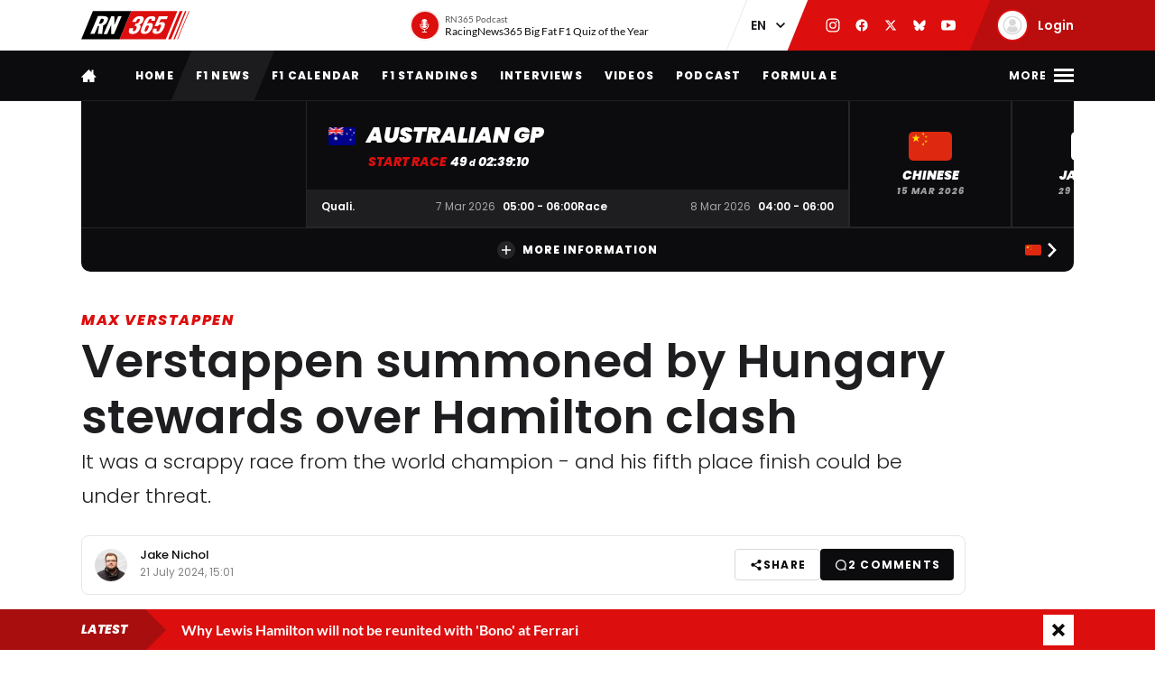

--- FILE ---
content_type: text/css
request_url: https://racingnews365.com/origin/build/css/poll-v2.build.css?h=529fb0
body_size: 701
content:
.poll-option.svelte-1iv22r0.svelte-1iv22r0:not(:last-child){margin-bottom:8px}.poll-option__input.svelte-1iv22r0.svelte-1iv22r0{visibility:hidden;position:absolute;top:0;left:0;opacity:.01}.poll-option__input:checked+.poll-option__wrapper.svelte-1iv22r0 .poll-option__mark.svelte-1iv22r0{border-color:#fff}.poll-option__input:checked+.poll-option__wrapper.svelte-1iv22r0 .poll-option__mark.svelte-1iv22r0:after{background-color:#fff}label.poll-option__wrapper.svelte-1iv22r0.svelte-1iv22r0{display:flex;position:relative;align-items:center;width:100%;max-width:none;padding:10px;border:1px solid #d8d8d8;background-color:#fff;box-shadow:0 1px 1px 0 rgba(12,12,15,.1)}label.poll-option__wrapper.svelte-1iv22r0.svelte-1iv22r0:hover{background-color:#f9f9f9}@media screen and (prefers-color-scheme:dark){label.poll-option__wrapper.svelte-1iv22r0.svelte-1iv22r0{border:1px solid rgba(30,30,33,.25);background-color:#1e1e21;box-shadow:0 1px 1px 0 rgba(12,12,15,.1)}label.poll-option__wrapper.svelte-1iv22r0.svelte-1iv22r0:hover{background-color:#1a1a1d}}.poll-option__input.svelte-1iv22r0:checked+label.poll-option__wrapper.svelte-1iv22r0{background-color:#dc0e0e}.poll-option__input:checked+label.poll-option__wrapper.svelte-1iv22r0 .poll-option__mark.svelte-1iv22r0{border-color:#fff}.poll-option__input:checked+label.poll-option__wrapper.svelte-1iv22r0 .poll-option__mark.svelte-1iv22r0:after{background-color:#fff}.poll-option__input:checked+label.poll-option__wrapper.svelte-1iv22r0 .poll-option__label.svelte-1iv22r0{color:#fff;font-weight:var(--font-weight-heading-700)}.poll-option__mark.svelte-1iv22r0.svelte-1iv22r0{display:inline-block;position:relative;width:24px;min-width:24px;height:24px;min-height:24px;margin-right:15px;border:3px solid #a8a8aa;border-radius:100%}.poll-option__mark.svelte-1iv22r0.svelte-1iv22r0:after{position:absolute;top:50%;left:50%;width:10px;height:10px;transform:translate(-50%,-50%);border-radius:100%;background-color:transparent;content:""}.poll-option__label.svelte-1iv22r0.svelte-1iv22r0{font-size:.875rem;font-family:poppins,lora,-apple-system,blinkmacsystemfont,Segoe UI,roboto,sans-serif}.poll-result.svelte-10qlw0k{display:flex;flex-direction:column;margin-bottom:10px}.poll-result__label.svelte-10qlw0k{font-size:.875rem}.poll-result__label[data-voted=true].svelte-10qlw0k,.poll-result__percentage.svelte-10qlw0k{font-weight:var(--font-weight-regular-700)}.poll-result__percentage.svelte-10qlw0k{margin-left:4px}.poll-result__bar.svelte-10qlw0k{width:100%;height:16px;background-color:#f9f9f9}.poll-result__fill.svelte-10qlw0k{width:0;height:100%;background-color:#dc0e0e;animation:svelte-10qlw0k-fill-bar 1s forwards}@keyframes svelte-10qlw0k-fill-bar{0%{width:0}to{width:var(--fill)}}.poll.svelte-17xa8xg{padding:var(--padding,16px)}.poll-title.svelte-17xa8xg{margin-bottom:16px;font-size:1.125rem}.poll-button.svelte-17xa8xg,.total-votes.svelte-17xa8xg{display:flex;justify-content:flex-end;margin-top:16px}.total-votes.svelte-17xa8xg{color:#555;font-size:.75rem}@media screen and (prefers-color-scheme:dark){.total-votes.svelte-17xa8xg{color:#acacac}}.poll-options.svelte-17xa8xg{margin-top:16px}

--- FILE ---
content_type: image/svg+xml
request_url: https://racingnews365.com/origin/build/svg/symbol/svg/sprite.symbol.svg?v=3
body_size: 26000
content:
<?xml version="1.0" encoding="UTF-8"?><svg xmlns="http://www.w3.org/2000/svg" xmlns:xlink="http://www.w3.org/1999/xlink"><symbol viewBox="0 0 6 10" id="arrow-left" xmlns="http://www.w3.org/2000/svg"><path d="M.04 4.898L4.777.042c.054-.056.126-.056.18 0L6 1.117 2.31 4.898a.204.204 0 000 .204L6 8.884 4.956 9.958c-.054.056-.126.056-.18 0L.041 5.102a.147.147 0 010-.204z" fill-rule="nonzero"/></symbol><symbol viewBox="0 0 6 10" id="arrow-right" xmlns="http://www.w3.org/2000/svg"><path d="M5.96 4.898L1.223.042c-.054-.056-.126-.056-.18 0L0 1.117l3.69 3.781a.204.204 0 010 .204L0 8.884l1.044 1.074c.054.056.126.056.18 0l4.735-4.856a.147.147 0 000-.204z" fill-rule="nonzero"/></symbol><symbol viewBox="0 0 18 16" id="icon-arrow-right" xmlns="http://www.w3.org/2000/svg"><g fill="none" fill-rule="evenodd" stroke-linecap="round" stroke-linejoin="round"><path d="M1 8h14M10 1l7 7-7 7"/></g></symbol><symbol viewBox="0 0 20 20" id="icon-check" xmlns="http://www.w3.org/2000/svg"><path d="M7.5 16.112l-5-5 2.223-2.224L7.5 11.673l7.777-7.785L17.5 6.112l-10 10z"/></symbol><symbol viewBox="0 0 20 20" id="icon-check-round" xmlns="http://www.w3.org/2000/svg"><rect width="20" height="20" rx="10"/><path d="M8.25 14.278l-3.5-3.5 1.556-1.556L8.25 11.17l5.444-5.45 1.556 1.557-7 7z" fill="#fff"/></symbol><symbol viewBox="0 0 15 16" id="icon-copy" xmlns="http://www.w3.org/2000/svg"><path d="M10 14.25H1.25V5.5H5V1.75h8.75v8.75H10v3.75zm-7.5-7.5V13h6.25v-2.5H5V6.75H2.5zM6.25 3v6.25h6.25V3H6.25z"/></symbol><symbol viewBox="0 0 20 20" id="icon-cross-round" xmlns="http://www.w3.org/2000/svg"><rect width="20" height="20" rx="10"/><path d="M6.938 14.083l7.146-7.145-1.021-1.021-7.146 7.146 1.02 1.02zm0-8.166l-1.021 1.02 7.146 7.146 1.02-1.02-7.145-7.146z" fill="#fff"/></symbol><symbol viewBox="0 0 8 8" id="icon-download" xmlns="http://www.w3.org/2000/svg"><path d="M8 2.77H5.714V0H2.286v2.77H0L4 6l4-3.23zM0 7v1h8V7H0z" fill-rule="nonzero"/></symbol><symbol viewBox="0 0 16 16" id="icon-external" xmlns="http://www.w3.org/2000/svg"><path d="M12.668 13.333H2.667v-10h4v1.333H4.002V12h7.333V9.333h1.334l-.001 4zM7.8 9.138l-.94-.943L11.056 4H8.668V2.667h4.666v4.666h-1.333v-2.39l-4.2 4.195z"/></symbol><symbol viewBox="0 0 17 14" id="icon-home" xmlns="http://www.w3.org/2000/svg"><path d="M16.593 8.296l-3.112-3.11V.518h-2.074V3.11L8.297 0 0 8.296v.519h2.074V14H7.26v-3.111h2.074V14h5.186V8.815h2.074z" fill="#FFF" fill-rule="evenodd"/></symbol><symbol viewBox="0 0 8 2" id="icon-minus" xmlns="http://www.w3.org/2000/svg"><path d="M.288 1.53h7.424V.47H.288v1.06z"/></symbol><symbol viewBox="0 0 24 24" id="icon-more-dots" xmlns="http://www.w3.org/2000/svg"><path d="M18 14a2 2 0 110-4 2 2 0 010 4zm-6 0a2 2 0 110-4 2 2 0 010 4zm-6 0a2 2 0 110-4 2 2 0 010 4z"/></symbol><symbol viewBox="0 0 25 24" id="icon-notification-filled" xmlns="http://www.w3.org/2000/svg"><path d="M20.733 17.769v1.156H4.267v-1.156l2.045-2.045V9.767c0-2.681 1.976-5.014 4.607-5.451V3.58c0-.424.163-.82.461-1.119A1.569 1.569 0 0112.5 2c.874 0 1.583.709 1.583 1.58v.736c2.63.437 4.607 2.77 4.607 5.451v5.957l2.044 2.045zM10.447 19.85h4.106v.095a2.053 2.053 0 11-4.106 0v-.095z"/></symbol><symbol viewBox="0 0 25 24" id="icon-notification-outline" xmlns="http://www.w3.org/2000/svg"><path fill-rule="evenodd" clip-rule="evenodd" d="M6.31 15.724L4.267 17.77v1.156h16.467v-1.156l-2.044-2.045V9.767c0-2.681-1.976-5.014-4.607-5.451V3.58c0-.871-.709-1.58-1.584-1.58-.423 0-.82.163-1.119.461a1.569 1.569 0 00-.46 1.119v.736c-2.632.437-4.608 2.77-4.608 5.451v5.957zm11.475 1.5l-.796-.796v-6.66c0-1.854-1.378-3.475-3.186-3.775a7.946 7.946 0 00-2.606 0c-1.808.3-3.186 1.921-3.186 3.774v6.662l-.796.796h10.57z"/><path d="M10.447 19.85h4.106v.095a2.052 2.052 0 11-4.106 0v-.095z"/></symbol><symbol viewBox="0 0 14 14" id="icon-pinned" xmlns="http://www.w3.org/2000/svg"><path d="M13.016 5.936l-.825.825-.413-.413-2.475 2.475-.412 2.062-.825.825-2.475-2.475-2.887 2.888-.825-.825L4.766 8.41 2.291 5.936l.825-.825 2.063-.413 2.474-2.475-.412-.412.825-.825 4.95 4.95z"/></symbol><symbol fill="none" viewBox="0 0 14 14" id="icon-play-filled" xmlns="http://www.w3.org/2000/svg"><rect width="14" height="14" rx="7" fill="#DC0E0E"/><path fill-rule="evenodd" clip-rule="evenodd" d="M9.615 7L5.26 9.334V4.667L9.615 7z" fill="#fff"/></symbol><symbol viewBox="0 0 9 8" id="icon-plus" xmlns="http://www.w3.org/2000/svg"><path d="M.788 4.53h7.424V3.47H.788v1.06zM5.03.289H3.97v7.425h1.06V.288z"/></symbol><symbol viewBox="0 0 12 18" id="icon-podcast" xmlns="http://www.w3.org/2000/svg"><g fill-rule="nonzero"><path d="M2.09 7.983h1.596c.418 0 .758.273.758.61 0 .335-.34.609-.758.609H2.238c-.06 0-.091.028-.107.051-.034.05-.023.116-.007.162.562 1.634 2.059 2.732 3.725 2.732 1.686 0 3.188-1.116 3.739-2.777l.002-.005c.007-.021.025-.071-.005-.116-.032-.048-.092-.048-.111-.048H8.01c-.418 0-.758-.273-.758-.609 0-.336.34-.61.758-.61h1.664c.044-.007.13-.052.13-.173v-.765c0-.102-.081-.148-.157-.148H8.01c-.418 0-.758-.273-.758-.61 0-.335.34-.609.758-.609h1.595c.12 0 .198-.067.198-.172v-.748c0-.108-.09-.162-.177-.166H8.011c-.418 0-.758-.274-.758-.61 0-.336.34-.609.758-.609h1.474a.17.17 0 00.143-.07c.076-.105.034-.277.025-.31C9.172 1.23 7.607 0 5.85 0 4.02 0 2.44 1.291 2.006 3.14a.204.204 0 00.032.164c.023.031.068.068.15.068h1.498c.418 0 .758.273.758.61 0 .335-.34.609-.758.609H2.058c-.08 0-.165.048-.165.155v.776c0 .107.081.156.157.156h1.636c.418 0 .758.273.758.609 0 .336-.34.61-.758.61H2.095c-.081.001-.202.058-.202.206v.698c0 .133.117.182.196.182z"/><path d="M11.161 6.462a.543.543 0 00-.531.555v1.16c0 2.748-2.145 4.984-4.781 4.984-2.637 0-4.781-2.236-4.781-4.985v-1.16a.543.543 0 00-.532-.554.543.543 0 00-.531.555v1.16c0 3.172 2.338 5.786 5.312 6.067v2.607H3.043a.543.543 0 00-.532.555c0 .306.238.554.532.554H8.66a.543.543 0 00.531-.554.543.543 0 00-.531-.555H6.38v-2.607c2.973-.28 5.312-2.895 5.312-6.068v-1.16a.543.543 0 00-.532-.554z"/></g></symbol><symbol fill="none" viewBox="0 0 14 14" id="icon-podcast-filled" xmlns="http://www.w3.org/2000/svg"><rect width="14" height="14" rx="7" fill="#DC0E0E"/><path d="M5.321 6.554h.713c.187 0 .339.122.339.273 0 .15-.152.272-.339.272h-.646c-.027 0-.041.012-.048.023-.016.022-.01.052-.003.072.25.73.92 1.22 1.663 1.22.753 0 1.424-.498 1.67-1.24v-.002c.004-.01.012-.032-.001-.052-.014-.021-.041-.021-.05-.021h-.653c-.187 0-.339-.122-.339-.272 0-.15.152-.273.339-.273h.743c.02-.003.058-.023.058-.077v-.342c0-.045-.036-.066-.07-.066h-.731c-.187 0-.339-.122-.339-.272 0-.15.152-.272.339-.272h.712c.054 0 .089-.03.089-.077v-.334c0-.049-.04-.073-.08-.075h-.721c-.187 0-.339-.122-.339-.272 0-.15.152-.272.339-.272h.658a.076.076 0 00.064-.031c.034-.047.015-.124.011-.139C8.484 3.54 7.785 2.99 7 2.99c-.816 0-1.522.577-1.716 1.402a.091.091 0 00.014.074c.01.014.03.03.068.03h.668c.187 0 .339.122.339.272 0 .15-.152.272-.339.272h-.727c-.035 0-.074.022-.074.07v.347c0 .047.037.069.07.069h.731c.187 0 .339.122.339.272 0 .15-.152.272-.339.272h-.71c-.037.001-.09.026-.09.092v.312c0 .06.052.081.087.081z" fill="#fff"/><path d="M9.135 6.641v-.518h.475v.518c0 1.417-1.044 2.584-2.373 2.71v1.164h1.019v.495h-2.51v-.495h1.017V9.351C5.434 9.225 4.39 8.058 4.39 6.64v-.518h.475v.518c0 1.228.958 2.226 2.135 2.226 1.177 0 2.135-.998 2.135-2.226z" fill="#fff"/></symbol><symbol viewBox="0 0 16 16" id="icon-reactions" xmlns="http://www.w3.org/2000/svg"><path d="M13.856 7.928A5.928 5.928 0 1010.998 13L14 14l-1-3.002a5.901 5.901 0 00.856-3.07zm-3.043 3.67l-.261.178a4.658 4.658 0 111.224-1.224l-.178.26.393 1.18-1.179-.394z"/></symbol><symbol viewBox="0 0 15 16" id="icon-share" xmlns="http://www.w3.org/2000/svg"><path d="M3.932 9.766a2.06 2.06 0 001.397-.551l3.71 2.12a2.086 2.086 0 10.607-1.018l-3.71-2.12c.04-.148.061-.3.065-.455L9.646 5.66a2.067 2.067 0 10-.677-1.523c.002.17.025.34.07.505L5.67 6.566a2.074 2.074 0 10-1.738 3.2z"/></symbol><symbol viewBox="0 0 20 25" id="icon-stopwatch" xmlns="http://www.w3.org/2000/svg"><path d="M13.333 0H6.667v2.222h6.666V0zM8.89 15.556h2.222V8.889H8.89v6.667zM17.81 8.21l1.578-1.578c-.478-.566-1-1.1-1.567-1.566l-1.578 1.577A9.957 9.957 0 0010 4.444c-5.522 0-10 4.478-10 10 0 5.523 4.467 10 10 10a9.994 9.994 0 007.811-16.233zM10 22.222a7.772 7.772 0 01-7.778-7.778c0-4.3 3.478-7.777 7.778-7.777 4.3 0 7.778 3.477 7.778 7.777 0 4.3-3.478 7.778-7.778 7.778z" fill-rule="nonzero"/></symbol><symbol viewBox="0 0 20 20" id="icon-textballoon" xmlns="http://www.w3.org/2000/svg"><path d="M17.32 9.91a7.41 7.41 0 10-3.572 6.34L17.5 17.5l-1.251-3.752a7.378 7.378 0 001.07-3.838zm-3.804 4.588l-.327.222a5.822 5.822 0 111.531-1.53l-.222.325.491 1.474-1.474-.491z"/></symbol><symbol viewBox="0 0 24 24" id="icon-x-thin" xmlns="http://www.w3.org/2000/svg"><path d="M6.75 19L19 6.75 17.25 5 5 17.25 6.75 19zm0-14L5 6.75 17.25 19 19 17.25 6.75 5z"/></symbol><symbol viewBox="0 0 158 42" id="rn365" xmlns="http://www.w3.org/2000/svg"><g fill="none" fill-rule="evenodd"><path fill="#000" d="M16.99.187l-16.927 41H56.1l16.928-41z"/><path d="M72.955.187h67.38l-16.928 41h-67.38l16.928-41zm70.798 0h4.293l-16.927 41h-4.295l16.93-41zm7.712 0h2.09l-16.928 41h-2.09l16.928-41zm5.508 0h.988l-16.928 41h-.988l16.928-41z" fill="#DC0E0E"/><path d="M69.834 31.717c-.644-1.33-.461-3.21.551-5.64l.364-.873h5.429l-.352.842c-.512 1.288-.72 2.212-.625 2.773.095.56.578.842 1.448.842s1.57-.286 2.1-.858c.533-.571 1.067-1.5 1.603-2.788.563-1.352.756-2.353.582-3.008-.174-.655-.856-.992-2.045-1.013-.062-.02-.387-.031-.975-.031l1.467-3.521h.88c1.223 0 2.19-.29 2.902-.872.713-.583 1.345-1.538 1.9-2.867.449-1.08.61-1.88.487-2.4-.125-.519-.622-.779-1.491-.779-.823 0-1.504.28-2.043.842-.538.56-1.05 1.391-1.531 2.493l-.467 1.121h-5.43l.572-1.37c.916-2.203 2.29-3.907 4.119-5.111 1.83-1.206 3.955-1.808 6.375-1.808 2.469 0 4.13.582 4.985 1.745.855 1.163.828 2.836-.08 5.017-.605 1.455-1.454 2.675-2.547 3.661-1.092.988-2.22 1.606-3.38 1.855 2.092.79 2.476 2.773 1.153 5.952-1.012 2.43-2.417 4.336-4.214 5.719-1.798 1.38-4.024 2.071-6.68 2.071-2.726 0-4.412-.664-5.057-1.994zm17.483-.311c-.634-1.496-.424-3.511.632-6.046l3.735-8.974c1.143-2.742 2.591-4.867 4.346-6.373 1.755-1.507 4.054-2.26 6.898-2.26 2.539 0 4.152.53 4.838 1.59.687 1.06.597 2.659-.27 4.799l-.146.436h-5.182c.483-1.163.694-1.98.63-2.447-.063-.467-.507-.7-1.33-.7-.587 0-1.105.155-1.552.467-.446.312-.886.831-1.318 1.558-.432.727-.925 1.755-1.48 3.086l-1.062 2.554c.495-.456 1.138-.816 1.927-1.075.79-.26 1.62-.39 2.49-.39 2.115 0 3.378.65 3.789 1.949.41 1.298.15 3.069-.785 5.313-1.157 2.783-2.644 4.94-4.455 6.465-1.81 1.527-4.09 2.292-6.84 2.292-2.608 0-4.23-.748-4.865-2.244zm17.982 1.2c-.826-.613-1.206-1.48-1.138-2.603.067-1.121.452-2.524 1.152-4.207h5.288c-.604 1.455-.89 2.509-.859 3.163.033.654.497.982 1.39.982.705 0 1.308-.207 1.81-.623.503-.416.944-.982 1.324-1.699.38-.716.852-1.75 1.415-3.1.64-1.538.96-2.686.957-3.444 0-.758-.495-1.137-1.482-1.137-1.27 0-2.397.758-3.38 2.275h-4.689l6.357-14.335h13.149l-1.725 4.144h-8.673l-2.64 5.58c.477-.354 1.164-.65 2.062-.89.899-.239 1.807-.358 2.723-.358 1.95 0 3.13.696 3.538 2.088.406 1.392.087 3.345-.959 5.858-.83 1.996-1.72 3.652-2.669 4.971a10.266 10.266 0 01-3.571 3.117c-1.433.757-3.182 1.136-5.25 1.136-1.928 0-3.305-.306-4.13-.919zm-9.445-3.585c.583-.696 1.19-1.801 1.822-3.318.442-1.06.748-1.88.919-2.462.173-.582.173-1.049.002-1.402-.17-.354-.584-.53-1.241-.53-.494 0-.982.115-1.466.342a5.01 5.01 0 00-1.236.81l-1.673 4.021c-.995 2.39-.74 3.584.763 3.584.823 0 1.526-.348 2.11-1.045zM24.384 7.633l7.643.057c3.039.023 5.12.54 6.243 1.553 1.124 1.013 1.135 2.798.036 5.353-.743 1.725-1.575 3.098-2.493 4.116-.92 1.019-2.155 1.81-3.705 2.376L30.525 33.64l-6.341-.048 1.939-11.62-1.749-.014-4.989 11.597-6.135-.045L24.384 7.633zm19.494.146l4.318.032.33 12.502 5.36-12.46 5.072.039-11.133 25.877-4.148-.03.084-13.46-5.774 13.417-5.244-.039L43.878 7.78zM27.504 18.682c1.234.01 2.228-.288 2.98-.891.752-.604 1.39-1.512 1.911-2.726.505-1.172.655-2.052.45-2.642-.205-.59-.867-.887-1.987-.896l-1.988-.015-3.079 7.156 1.713.014z" fill="#FFF"/></g></symbol><symbol viewBox="0 0 158 42" id="rn365-inverted" xmlns="http://www.w3.org/2000/svg"><g fill="none" fill-rule="evenodd"><path fill="#FFF" d="M16.99.187l-16.927 41H56.1l16.928-41z"/><path d="M72.955.187h67.38l-16.928 41h-67.38l16.928-41zm70.798 0h4.293l-16.927 41h-4.295l16.93-41zm7.712 0h2.09l-16.928 41h-2.09l16.928-41zm5.508 0h.988l-16.928 41h-.988l16.928-41z" fill="#DC0E0E"/><path d="M69.834 31.717c-.644-1.33-.461-3.21.551-5.64l.364-.873h5.429l-.352.842c-.512 1.288-.72 2.212-.625 2.773.095.56.578.842 1.448.842s1.57-.286 2.1-.858c.533-.571 1.067-1.5 1.603-2.788.563-1.352.756-2.353.582-3.008-.174-.655-.856-.992-2.045-1.013-.062-.02-.387-.031-.975-.031l1.467-3.521h.88c1.223 0 2.19-.29 2.902-.872.713-.583 1.345-1.538 1.9-2.867.449-1.08.61-1.88.487-2.4-.125-.519-.622-.779-1.491-.779-.823 0-1.504.28-2.043.842-.538.56-1.05 1.391-1.531 2.493l-.467 1.121h-5.43l.572-1.37c.916-2.203 2.29-3.907 4.119-5.111 1.83-1.206 3.955-1.808 6.375-1.808 2.469 0 4.13.582 4.985 1.745.855 1.163.828 2.836-.08 5.017-.605 1.455-1.454 2.675-2.547 3.661-1.092.988-2.22 1.606-3.38 1.855 2.092.79 2.476 2.773 1.153 5.952-1.012 2.43-2.417 4.336-4.214 5.719-1.798 1.38-4.024 2.071-6.68 2.071-2.726 0-4.412-.664-5.057-1.994zm17.483-.311c-.634-1.496-.424-3.511.632-6.046l3.735-8.974c1.143-2.742 2.591-4.867 4.346-6.373 1.755-1.507 4.054-2.26 6.898-2.26 2.539 0 4.152.53 4.838 1.59.687 1.06.597 2.659-.27 4.799l-.146.436h-5.182c.483-1.163.694-1.98.63-2.447-.063-.467-.507-.7-1.33-.7-.587 0-1.105.155-1.552.467-.446.312-.886.831-1.318 1.558-.432.727-.925 1.755-1.48 3.086l-1.062 2.554c.495-.456 1.138-.816 1.927-1.075.79-.26 1.62-.39 2.49-.39 2.115 0 3.378.65 3.789 1.949.41 1.298.15 3.069-.785 5.313-1.157 2.783-2.644 4.94-4.455 6.465-1.81 1.527-4.09 2.292-6.84 2.292-2.608 0-4.23-.748-4.865-2.244zm17.982 1.2c-.826-.613-1.206-1.48-1.138-2.603.067-1.121.452-2.524 1.152-4.207h5.288c-.604 1.455-.89 2.509-.859 3.163.033.654.497.982 1.39.982.705 0 1.308-.207 1.81-.623.503-.416.944-.982 1.324-1.699.38-.716.852-1.75 1.415-3.1.64-1.538.96-2.686.957-3.444 0-.758-.495-1.137-1.482-1.137-1.27 0-2.397.758-3.38 2.275h-4.689l6.357-14.335h13.149l-1.725 4.144h-8.673l-2.64 5.58c.477-.354 1.164-.65 2.062-.89.899-.239 1.807-.358 2.723-.358 1.95 0 3.13.696 3.538 2.088.406 1.392.087 3.345-.959 5.858-.83 1.996-1.72 3.652-2.669 4.971a10.266 10.266 0 01-3.571 3.117c-1.433.757-3.182 1.136-5.25 1.136-1.928 0-3.305-.306-4.13-.919zm-9.445-3.585c.583-.696 1.19-1.801 1.822-3.318.442-1.06.748-1.88.919-2.462.173-.582.173-1.049.002-1.402-.17-.354-.584-.53-1.241-.53-.494 0-.982.115-1.466.342a5.01 5.01 0 00-1.236.81l-1.673 4.021c-.995 2.39-.74 3.584.763 3.584.823 0 1.526-.348 2.11-1.045z" fill="#FFF"/><path d="M24.384 7.633l7.643.057c3.039.023 5.12.54 6.243 1.553 1.124 1.013 1.135 2.798.036 5.353-.743 1.725-1.575 3.098-2.493 4.116-.92 1.019-2.155 1.81-3.705 2.376L30.525 33.64l-6.341-.048 1.939-11.62-1.749-.014-4.989 11.597-6.135-.045L24.384 7.633zm19.494.146l4.318.032.33 12.502 5.36-12.46 5.072.039-11.133 25.877-4.148-.03.084-13.46-5.774 13.417-5.244-.039L43.878 7.78zM27.504 18.682c1.234.01 2.228-.288 2.98-.891.752-.604 1.39-1.512 1.911-2.726.505-1.172.655-2.052.45-2.642-.205-.59-.867-.887-1.987-.896l-1.988-.015-3.079 7.156 1.713.014z" fill="#000"/></g></symbol><symbol viewBox="0 0 16 16" id="share-email" xmlns="http://www.w3.org/2000/svg"><path fill-rule="evenodd" clip-rule="evenodd" d="M13.476 13c.3 0 .56-.094.78-.28l-3.778-3.607-.261.18c-.283.199-.512.354-.688.465-.177.111-.411.225-.704.34a2.23 2.23 0 01-.818.175h-.015a2.23 2.23 0 01-.818-.174 4.304 4.304 0 01-.704-.341 17.557 17.557 0 01-.688-.465 32.765 32.765 0 00-.26-.18l-3.779 3.606c.22.187.48.281.78.281h10.953zM2.085 6.842a3.9 3.9 0 01-.752-.618v5.486l3.33-3.178a258.211 258.211 0 00-2.578-1.69zM13.922 6.842a219.845 219.845 0 00-2.584 1.691l3.328 3.178V6.223a4.056 4.056 0 01-.744.618z"/><path fill-rule="evenodd" clip-rule="evenodd" d="M13.476 3H2.523c-.382 0-.675.123-.881.37-.206.245-.309.553-.309.923 0 .298.136.62.41.97.272.347.562.62.87.82.168.113.677.45 1.525 1.011a499.068 499.068 0 011.95 1.297l.11.075.206.141c.16.112.295.202.401.27.107.069.236.146.387.231.152.085.294.15.428.192.134.042.258.064.372.064h.015c.114 0 .238-.022.372-.064.134-.043.277-.107.428-.192a7.993 7.993 0 00.789-.5 50.3 50.3 0 01.316-.217l.753-.5 2.73-1.809c.361-.241.664-.532.907-.873.242-.341.364-.699.364-1.073 0-.312-.118-.58-.353-.802A1.179 1.179 0 0013.476 3z"/></symbol><symbol fill="none" viewBox="0 0 16 16" id="share-facebook" xmlns="http://www.w3.org/2000/svg"><path d="M1.335 8.001a6.67 6.67 0 005.625 6.586v-4.66H5.268V8.002h1.694V6.535a2.352 2.352 0 012.515-2.6c.5.008 1 .052 1.493.133v1.64h-.842a.964.964 0 00-1.086 1.041v1.252h1.848l-.296 1.928H9.042v4.658a6.667 6.667 0 10-7.707-6.586z" fill="#1877F2"/></symbol><symbol viewBox="0 0 16 16" id="share-url" xmlns="http://www.w3.org/2000/svg"><path d="M6.395 11.52l-.608.604a1.359 1.359 0 01-1.908 0 1.314 1.314 0 01-.392-.939c0-.354.14-.688.392-.939L6.114 8.03c.463-.46 1.334-1.136 1.97-.506A.743.743 0 109.13 6.468c-1.08-1.071-2.675-.873-4.064.506L2.83 9.19A2.79 2.79 0 002 11.185c0 .754.295 1.462.832 1.994A2.833 2.833 0 004.833 14c.725 0 1.45-.274 2.002-.821l.608-.604a.743.743 0 10-1.048-1.054zm6.773-8.613c-1.16-1.15-2.78-1.213-3.854-.148l-.757.751a.743.743 0 101.048 1.055l.757-.75c.556-.553 1.284-.324 1.759.147.253.251.392.585.392.939s-.14.688-.392.939L9.736 8.205c-1.09 1.082-1.601.574-1.82.358A.744.744 0 006.87 9.618c.5.497 1.071.743 1.67.743.734 0 1.508-.37 2.245-1.1l2.384-2.366c.537-.533.832-1.24.832-1.994s-.296-1.462-.832-1.994z"/></symbol><symbol fill="none" viewBox="0 0 16 16" id="share-whatsapp" xmlns="http://www.w3.org/2000/svg"><path d="M8 1.333A6.667 6.667 0 001.333 8c0 1.25.351 2.417.95 3.417l-.89 3.25 3.319-.871a6.63 6.63 0 003.288.87A6.667 6.667 0 008 1.334zM5.718 4.89c.108 0 .22 0 .316.005.118.002.248.011.372.285.147.326.467 1.142.509 1.225.04.083.07.18.013.289-.055.11-.083.178-.163.276-.083.096-.174.215-.249.287-.082.083-.168.173-.072.338.095.165.427.706.918 1.143.63.563 1.162.736 1.328.82.165.082.261.07.357-.042.098-.108.413-.48.524-.646.108-.165.219-.137.369-.082.152.054.964.454 1.13.537.165.083.273.124.315.191.043.07.043.4-.094.786-.138.385-.811.757-1.114.783-.305.028-.59.137-1.982-.411-1.68-.662-2.74-2.383-2.822-2.494-.083-.108-.673-.894-.673-1.705 0-.814.427-1.213.576-1.378a.607.607 0 01.442-.207z" fill="#25D366"/></symbol><symbol viewBox="0 0 16 16" id="share-x" xmlns="http://www.w3.org/2000/svg"><path d="M9.142 7.082L13.606 2h-1.057L8.67 6.412 5.576 2H2.005l4.681 6.672L2.005 14h1.057l4.093-4.66 3.27 4.66h3.57M3.445 2.781h1.624l7.479 10.476h-1.625"/></symbol><symbol viewBox="0 0 16 16" id="social-apple" xmlns="http://www.w3.org/2000/svg"><path d="M6.563 14.004a1.639 1.639 0 01-1.102-.51 6.599 6.599 0 01-.918-1.1 7.606 7.606 0 01-.973-1.928 7.102 7.102 0 01-.407-2.297c-.02-.768.17-1.527.55-2.194a3.253 3.253 0 011.154-1.168 3.109 3.109 0 011.562-.44c.415.024.823.119 1.207.28.306.134.627.229.957.281a5.71 5.71 0 001.062-.333 3.86 3.86 0 011.269-.262c.058 0 .115 0 .17.006.954.028 1.84.496 2.4 1.267a2.68 2.68 0 00-1.415 2.425c-.009.766.311 1.5.878 2.015.255.243.553.438.878.575-.067.2-.144.394-.225.588-.185.43-.413.841-.68 1.225a6.29 6.29 0 01-.878 1.061c-.302.3-.704.476-1.128.496-.36-.016-.713-.1-1.041-.249a3 3 0 00-1.12-.249 3.097 3.097 0 00-1.154.248c-.315.142-.652.23-.996.262l-.05.001zm2.1-9.671c-.05 0-.1 0-.15-.006-.01-.08-.017-.16-.017-.24a2.78 2.78 0 01.733-1.792c.252-.281.558-.51.9-.672a2.685 2.685 0 011.024-.29 2.715 2.715 0 01-.683 2.027 2.428 2.428 0 01-1.807.973z"/></symbol><symbol viewBox="0 0 24 24" id="social-bluesky" xmlns="http://www.w3.org/2000/svg"><path d="M12 11.388c-.906-1.761-3.372-5.044-5.665-6.662-2.197-1.55-3.034-1.283-3.583-1.033C2.116 3.978 2 4.955 2 5.528c0 .575.315 4.709.52 5.4.68 2.28 3.094 3.05 5.32 2.803-3.26.483-6.157 1.67-2.36 5.898 4.178 4.325 5.726-.927 6.52-3.59.794 2.663 1.708 7.726 6.444 3.59 3.556-3.59.977-5.415-2.283-5.898 2.225.247 4.64-.523 5.319-2.803.205-.69.52-4.825.52-5.399 0-.575-.116-1.55-.752-1.838-.549-.248-1.386-.517-3.583 1.033-2.293 1.621-4.76 4.904-5.665 6.664z"/></symbol><symbol viewBox="0 0 16 16" id="social-facebook" xmlns="http://www.w3.org/2000/svg"><path d="M1.335 8.001a6.67 6.67 0 005.624 6.586V9.928H5.268V8.001h1.693V6.535a2.352 2.352 0 012.516-2.6c.5.008 1 .052 1.493.133v1.64h-.843a.964.964 0 00-1.085 1.041v1.252h1.847l-.295 1.928H9.042v4.658a6.667 6.667 0 10-7.707-6.586z"/></symbol><symbol viewBox="0 0 16 16" id="social-google" xmlns="http://www.w3.org/2000/svg"><path d="M8.47 6.904v2.3h3.195c-.297 1.463-1.542 2.303-3.194 2.303a3.52 3.52 0 010-7.04c.8 0 1.575.277 2.193.786l1.733-1.734a5.953 5.953 0 10-3.926 10.424c2.978 0 5.686-2.166 5.686-5.956a4.98 4.98 0 00-.134-1.084l-5.552.001z"/></symbol><symbol viewBox="0 0 16 16" id="social-instagram" xmlns="http://www.w3.org/2000/svg"><path d="M8.002 15.534c-2.05 0-2.292-.01-3.092-.046a5.485 5.485 0 01-1.82-.375 3.85 3.85 0 01-2.193-2.192 5.493 5.493 0 01-.349-1.823C.502 10.3.502 10.038.502 8.004c0-2.056.01-2.296.046-3.092.013-.622.13-1.237.35-1.82A3.842 3.842 0 013.091.9a5.444 5.444 0 011.82-.35C5.707.504 5.969.504 8.002.504c2.066 0 2.304.011 3.091.045.624.012 1.241.13 1.825.35a3.846 3.846 0 012.195 2.193c.222.591.34 1.217.35 1.848.047.798.047 1.06.047 3.092 0 2.034-.012 2.3-.047 3.09a5.498 5.498 0 01-.35 1.824 3.853 3.853 0 01-2.195 2.193 5.511 5.511 0 01-1.821.35c-.796.045-1.057.045-3.095.045zm-.029-13.71c-2.038 0-2.25.01-3.045.045a4.157 4.157 0 00-1.391.26 2.49 2.49 0 00-1.433 1.426c-.166.45-.254.926-.259 1.406-.044.807-.044 1.019-.044 3.043 0 2 .007 2.243.044 3.045.007.475.095.946.26 1.392a2.493 2.493 0 001.432 1.426 4.1 4.1 0 001.39.259c.807.046 1.02.046 3.046.046 2.045 0 2.256-.01 3.045-.046a4.137 4.137 0 001.392-.26 2.5 2.5 0 001.425-1.423c.166-.451.254-.927.26-1.407h.008c.036-.797.036-1.01.036-3.045 0-2.036-.009-2.25-.045-3.046a4.213 4.213 0 00-.259-1.39 2.5 2.5 0 00-1.425-1.427 4.12 4.12 0 00-1.392-.259c-.806-.046-1.016-.046-3.045-.046zm.029 10.03a3.853 3.853 0 11-.005-7.706 3.853 3.853 0 01.005 7.705zm0-6.356a2.5 2.5 0 100 5 2.5 2.5 0 000-5zm4-.594a.898.898 0 11.006-1.796.898.898 0 01-.006 1.796z"/></symbol><symbol viewBox="0 0 16 12" id="social-mail" xmlns="http://www.w3.org/2000/svg"><g fill-rule="evenodd"><path d="M14.566 11.996c.36 0 .67-.113.936-.337L10.97 7.333l-.313.216c-.34.238-.615.424-.826.558-.211.133-.492.27-.843.409-.352.139-.679.208-.982.208H7.988c-.303 0-.63-.07-.982-.208a5.165 5.165 0 01-.843-.41c-.212-.133-.487-.319-.826-.557-.094-.067-.2-.14-.313-.217L.492 11.66c.265.224.577.337.936.337h13.138zM.902 4.61A4.678 4.678 0 010 3.868v6.581l3.994-3.812A309.741 309.741 0 00.902 4.61zM15.102 4.61a263.767 263.767 0 00-3.1 2.028l3.992 3.811V3.87c-.256.272-.553.519-.892.74z"/><path d="M14.566 0H1.428C.97 0 .618.148.371.443.123.74 0 1.108 0 1.551c0 .358.163.745.49 1.163.327.417.675.745 1.044.984.202.136.812.54 1.83 1.214a592.91 592.91 0 012.338 1.555l.134.09.246.17c.193.133.354.241.482.323.127.083.282.175.464.277.181.102.352.18.513.23.16.051.31.077.446.077H8.006c.137 0 .286-.026.446-.077.161-.05.332-.127.514-.23.181-.102.336-.194.464-.277.128-.082.288-.19.482-.323a59.88 59.88 0 01.38-.26c.193-.13.496-.33.902-.6l3.274-2.17c.435-.289.797-.638 1.089-1.047.291-.409.437-.838.437-1.286 0-.375-.141-.696-.424-.963a1.414 1.414 0 00-1.004-.4z"/></g></symbol><symbol viewBox="0 0 16 14" id="social-twitter" xmlns="http://www.w3.org/2000/svg"><path d="M16 1.578c-.589.267-1.22.449-1.885.53A3.368 3.368 0 0015.558.246a6.516 6.516 0 01-2.086.818A3.235 3.235 0 0011.077 0C9.264 0 7.794 1.508 7.794 3.367c0 .263.03.52.085.767-2.727-.14-5.146-1.481-6.764-3.519A3.409 3.409 0 00.67 2.308c0 1.168.58 2.2 1.46 2.802a3.22 3.22 0 01-1.487-.422v.042c0 1.63 1.132 2.992 2.632 3.302a3.246 3.246 0 01-.864.118c-.212 0-.417-.022-.618-.063.418 1.339 1.63 2.312 3.065 2.339A6.48 6.48 0 010 11.819a9.108 9.108 0 005.031 1.515c6.038 0 9.338-5.13 9.338-9.58l-.01-.437A6.65 6.65 0 0016 1.577z" fill-rule="evenodd"/></symbol><symbol viewBox="0 0 16 16" id="social-whatsapp" xmlns="http://www.w3.org/2000/svg"><g fill-rule="evenodd"><path d="M7.558.01C3.341.21.014 3.721.026 7.942c.004 1.286.315 2.5.862 3.572l-.84 4.081a.308.308 0 00.372.362l4-.947a7.882 7.882 0 003.402.826c4.31.066 7.904-3.356 8.038-7.665A7.92 7.92 0 007.558.01zm4.772 12.293a6.16 6.16 0 01-4.385 1.817c-.97 0-1.898-.218-2.76-.647l-.556-.278-2.452.581.516-2.505-.274-.537a6.131 6.131 0 01-.674-2.815A6.16 6.16 0 013.56 3.534a6.212 6.212 0 014.384-1.816 6.16 6.16 0 014.385 1.816 6.16 6.16 0 011.816 4.385 6.212 6.212 0 01-1.816 4.384z" fill-rule="nonzero"/><path d="M11.789 9.636l-1.534-.44a.572.572 0 00-.566.149l-.375.382a.559.559 0 01-.608.128c-.725-.293-2.252-1.65-2.642-2.33a.559.559 0 01.045-.619l.327-.423a.572.572 0 00.07-.581l-.645-1.46a.572.572 0 00-.893-.204c-.428.362-.936.912-.998 1.522-.109 1.074.352 2.43 2.095 4.056 2.014 1.88 3.626 2.127 4.676 1.873.596-.144 1.072-.722 1.372-1.196a.572.572 0 00-.324-.857z"/></g></symbol><symbol viewBox="0 0 16 16" id="social-x" xmlns="http://www.w3.org/2000/svg"><path d="M11.584 2.5h1.866L9.373 7.16l4.796 6.34h-3.755L7.473 9.655 4.107 13.5H2.24L6.6 8.516 2 2.5h3.85l2.66 3.515L11.583 2.5zm-.655 9.883h1.034L5.29 3.558h-1.11l6.75 8.825z"/></symbol><symbol viewBox="0 0 32 22" id="social-youtube" xmlns="http://www.w3.org/2000/svg"><path d="M30.64 2.12C29.772.576 28.83.292 26.912.184 24.996.054 20.178 0 16.004 0 11.822 0 7.002.054 5.088.182 3.174.292 2.23.574 1.354 2.12.46 3.662 0 6.318 0 10.994v.016c0 4.656.46 7.332 1.354 8.858.876 1.544 1.818 1.824 3.732 1.954 1.916.112 6.736.178 10.918.178 4.174 0 8.992-.066 10.91-.176 1.918-.13 2.86-.41 3.728-1.954.902-1.526 1.358-4.202 1.358-8.858v-.01-.006c0-4.678-.456-7.334-1.36-8.876zM12 17V5l10 6-10 6z" fill-rule="nonzero"/></symbol><symbol viewBox="0 0 14 14" id="x" xmlns="http://www.w3.org/2000/svg"><path d="M13.916 2.226a.29.29 0 010 .408L9.754 6.796a.29.29 0 000 .408l4.162 4.163a.29.29 0 010 .408l-2.142 2.141a.29.29 0 01-.407 0L7.204 9.754a.29.29 0 00-.408 0l-4.163 4.162a.29.29 0 01-.407 0L.084 11.775a.29.29 0 010-.408l4.162-4.163a.29.29 0 000-.408L.084 2.634a.29.29 0 010-.408L2.226.085a.29.29 0 01.408 0l4.162 4.162a.29.29 0 00.408 0L11.366.085a.29.29 0 01.408 0l2.142 2.141z" fill-rule="evenodd"/></symbol></svg>

--- FILE ---
content_type: application/x-javascript
request_url: https://racingnews365.com/origin/build/js/poll-v2.build.js?v=ed6c4a
body_size: 3814
content:
"use strict";(self.webpackChunktde_webpack_boilerplate=self.webpackChunktde_webpack_boilerplate||[]).push([[6881],{10564:function(t,e,l){l.r(e),l.d(e,{default:function(){return X}});var n=l(5936),o=(l(48740),l(76256));function s(t){let e,l;const o=t[1].default,s=(0,n.Of3)(o,t,t[0],null);return{c(){e=(0,n.ND4)("div"),s&&s.c(),(0,n.CFu)(e,"class","panel__content")},m(t,o){(0,n.Yry)(t,e,o),s&&s.m(e,null),l=!0},p(t,[e]){s&&s.p&&(!l||1&e)&&(0,n.nkG)(s,o,t,t[0],l?(0,n.sWk)(o,t[0],e,null):(0,n.i32)(t[0]),null)},i(t){l||((0,n.c7F)(s,t),l=!0)},o(t){(0,n.Tn8)(s,t),l=!1},d(t){t&&(0,n.YoD)(e),s&&s.d(t)}}}function r(t,e,l){let{$$slots:n={},$$scope:o}=e;return t.$$set=t=>{"$$scope"in t&&l(0,o=t.$$scope)},[o,n]}class PanelContent extends n.r7T{constructor(t){super(),(0,n.TsN)(this,t,r,s,n.jXN,{})}}var c=PanelContent;function i(t){let e,l,o,s,r;const c=t[2].default,i=(0,n.Of3)(c,t,t[1],null);return{c(){e=(0,n.ND4)("div"),l=(0,n.ND4)("div"),o=(0,n.ND4)("h3"),i&&i.c(),(0,n.CFu)(o,"class","panel__header__title"),(0,n.CFu)(l,"class","panel__header__title-section"),(0,n.CFu)(e,"class",s=`panel__header panel__header--${t[0]}`)},m(t,s){(0,n.Yry)(t,e,s),(0,n.BCw)(e,l),(0,n.BCw)(l,o),i&&i.m(o,null),r=!0},p(t,[l]){i&&i.p&&(!r||2&l)&&(0,n.nkG)(i,c,t,t[1],r?(0,n.sWk)(c,t[1],l,null):(0,n.i32)(t[1]),null),(!r||1&l&&s!==(s=`panel__header panel__header--${t[0]}`))&&(0,n.CFu)(e,"class",s)},i(t){r||((0,n.c7F)(i,t),r=!0)},o(t){(0,n.Tn8)(i,t),r=!1},d(t){t&&(0,n.YoD)(e),i&&i.d(t)}}}function a(t,e,l){let{$$slots:n={},$$scope:o}=e,{theme:s}=e;return t.$$set=t=>{"theme"in t&&l(0,s=t.theme),"$$scope"in t&&l(1,o=t.$$scope)},[s,o,n]}class PanelHeader extends n.r7T{constructor(t){super(),(0,n.TsN)(this,t,a,i,n.jXN,{theme:0})}}var p=PanelHeader;const u=t=>({}),d=t=>({}),$=t=>({}),m=t=>({});function f(t){let e;const l=t[2].title,o=(0,n.Of3)(l,t,t[3],m);return{c(){o&&o.c()},m(t,l){o&&o.m(t,l),e=!0},p(t,s){o&&o.p&&(!e||8&s)&&(0,n.nkG)(o,l,t,t[3],e?(0,n.sWk)(l,t[3],s,$):(0,n.i32)(t[3]),m)},i(t){e||((0,n.c7F)(o,t),e=!0)},o(t){(0,n.Tn8)(o,t),e=!1},d(t){o&&o.d(t)}}}function w(t){let e;const l=t[2].content,o=(0,n.Of3)(l,t,t[3],d);return{c(){o&&o.c()},m(t,l){o&&o.m(t,l),e=!0},p(t,s){o&&o.p&&(!e||8&s)&&(0,n.nkG)(o,l,t,t[3],e?(0,n.sWk)(l,t[3],s,u):(0,n.i32)(t[3]),d)},i(t){e||((0,n.c7F)(o,t),e=!0)},o(t){(0,n.Tn8)(o,t),e=!1},d(t){o&&o.d(t)}}}function C(t){let e,l,o,s,r,i;return l=new p({props:{theme:t[1],$$slots:{default:[f]},$$scope:{ctx:t}}}),s=new c({props:{$$slots:{default:[w]},$$scope:{ctx:t}}}),{c(){e=(0,n.ND4)("div"),(0,n.N0i)(l.$$.fragment),o=(0,n.xem)(),(0,n.N0i)(s.$$.fragment),(0,n.CFu)(e,"class",r="panel "+(t[0]?"show-in-mobile-sidebar":""))},m(t,r){(0,n.Yry)(t,e,r),(0,n.wSR)(l,e,null),(0,n.BCw)(e,o),(0,n.wSR)(s,e,null),i=!0},p(t,[o]){const c={};2&o&&(c.theme=t[1]),8&o&&(c.$$scope={dirty:o,ctx:t}),l.$set(c);const a={};8&o&&(a.$$scope={dirty:o,ctx:t}),s.$set(a),(!i||1&o&&r!==(r="panel "+(t[0]?"show-in-mobile-sidebar":"")))&&(0,n.CFu)(e,"class",r)},i(t){i||((0,n.c7F)(l.$$.fragment,t),(0,n.c7F)(s.$$.fragment,t),i=!0)},o(t){(0,n.Tn8)(l.$$.fragment,t),(0,n.Tn8)(s.$$.fragment,t),i=!1},d(t){t&&(0,n.YoD)(e),(0,n.Hbl)(l),(0,n.Hbl)(s)}}}function v(t,e,l){let{$$slots:n={},$$scope:o}=e,{showInSidebar:s=!1}=e,{theme:r="light"}=e;return t.$$set=t=>{"showInSidebar"in t&&l(0,s=t.showInSidebar),"theme"in t&&l(1,r=t.theme),"$$scope"in t&&l(3,o=t.$$scope)},[s,r,n,o]}class Panel extends n.r7T{constructor(t){super(),(0,n.TsN)(this,t,v,C,n.jXN,{showInSidebar:0,theme:1})}}var h=Panel;function F(t){let e,l,o,s,r,c,i,a,p,u,d,$,m,f=!1,w=t[2].title+"";return d=(0,n.bVF)(t[5][0]),{c(){e=(0,n.ND4)("div"),l=(0,n.ND4)("input"),r=(0,n.xem)(),c=(0,n.ND4)("label"),i=(0,n.ND4)("span"),a=(0,n.xem)(),p=(0,n.ND4)("span"),u=(0,n.Qq7)(w),(0,n.CFu)(l,"class","poll-option__input svelte-1iv22r0"),(0,n.CFu)(l,"name",o=`poll-${t[1]}`),(0,n.CFu)(l,"type","radio"),(0,n.CFu)(l,"id",t[3]),l.__value=s=t[2].id,(0,n.Gvd)(l,l.__value),(0,n.CFu)(i,"class","poll-option__mark svelte-1iv22r0"),(0,n.CFu)(p,"class","poll-option__label svelte-1iv22r0"),(0,n.CFu)(c,"class","poll-option__wrapper svelte-1iv22r0"),(0,n.CFu)(c,"for",t[3]),(0,n.CFu)(e,"class","poll-option svelte-1iv22r0"),d.p(l)},m(o,s){(0,n.Yry)(o,e,s),(0,n.BCw)(e,l),l.checked=l.__value===t[0],(0,n.BCw)(e,r),(0,n.BCw)(e,c),(0,n.BCw)(c,i),(0,n.BCw)(c,a),(0,n.BCw)(c,p),(0,n.BCw)(p,u),$||(m=(0,n.KTR)(l,"change",t[4]),$=!0)},p(t,[e]){2&e&&o!==(o=`poll-${t[1]}`)&&(0,n.CFu)(l,"name",o),4&e&&s!==(s=t[2].id)&&(l.__value=s,(0,n.Gvd)(l,l.__value),f=!0),(f||1&e)&&(l.checked=l.__value===t[0]),4&e&&w!==(w=t[2].title+"")&&(0,n.iQh)(u,w)},i:n.lQ1,o:n.lQ1,d(t){t&&(0,n.YoD)(e),d.r(),$=!1,m()}}}function _(t,e,l){let{pollId:n}=e,{option:o}=e,{group:s}=e;const r=`poll-${n}-${o.id}`;return t.$$set=t=>{"pollId"in t&&l(1,n=t.pollId),"option"in t&&l(2,o=t.option),"group"in t&&l(0,s=t.group)},[s,n,o,r,function(){s=this.__value,l(0,s)},[[]]]}class PollOption extends n.r7T{constructor(t){super(),(0,n.TsN)(this,t,_,F,n.jXN,{pollId:1,option:2,group:0})}}var g=PollOption;function N(t){let e,l,o,s,r,c,i,a,p,u,d,$=t[0].title+"",m=(t[0].percentage||0)+"";return{c(){e=(0,n.ND4)("div"),l=(0,n.ND4)("div"),o=(0,n.Qq7)($),s=(0,n.xem)(),r=(0,n.ND4)("span"),c=(0,n.Qq7)(m),i=(0,n.Qq7)("%"),p=(0,n.xem)(),u=(0,n.ND4)("div"),d=(0,n.ND4)("div"),(0,n.CFu)(r,"class","poll-result__percentage svelte-10qlw0k"),(0,n.CFu)(l,"class","poll-result__label svelte-10qlw0k"),(0,n.CFu)(l,"data-voted",a=t[0].id===t[1]),(0,n.CFu)(d,"class","poll-result__fill svelte-10qlw0k"),(0,n.hgi)(d,"--fill",(t[0].percentage||0)+"%"),(0,n.CFu)(u,"class","poll-result__bar svelte-10qlw0k"),(0,n.CFu)(e,"class","poll-result svelte-10qlw0k")},m(t,a){(0,n.Yry)(t,e,a),(0,n.BCw)(e,l),(0,n.BCw)(l,o),(0,n.BCw)(l,s),(0,n.BCw)(l,r),(0,n.BCw)(r,c),(0,n.BCw)(r,i),(0,n.BCw)(e,p),(0,n.BCw)(e,u),(0,n.BCw)(u,d)},p(t,[e]){1&e&&$!==($=t[0].title+"")&&(0,n.iQh)(o,$),1&e&&m!==(m=(t[0].percentage||0)+"")&&(0,n.iQh)(c,m),3&e&&a!==(a=t[0].id===t[1])&&(0,n.CFu)(l,"data-voted",a),1&e&&(0,n.hgi)(d,"--fill",(t[0].percentage||0)+"%")},i:n.lQ1,o:n.lQ1,d(t){t&&(0,n.YoD)(e)}}}function D(t,e,l){let{option:n}=e,{currentVote:o}=e;return t.$$set=t=>{"option"in t&&l(0,n=t.option),"currentVote"in t&&l(1,o=t.currentVote)},[n,o]}class PollResult extends n.r7T{constructor(t){super(),(0,n.TsN)(this,t,D,N,n.jXN,{option:0,currentVote:1})}}var x=PollResult,T=l(12809),b=l.n(T),Y=l(95559);function B(t,e,l){const n=t.slice();return n[15]=e[l],n}function y(t){let e,l;return e=new h({props:{$$slots:{content:[j],title:[k]},$$scope:{ctx:t}}}),{c(){(0,n.N0i)(e.$$.fragment)},m(t,o){(0,n.wSR)(e,t,o),l=!0},p(t,l){const n={};262205&l&&(n.$$scope={dirty:l,ctx:t}),e.$set(n)},i(t){l||((0,n.c7F)(e.$$.fragment,t),l=!0)},o(t){(0,n.Tn8)(e.$$.fragment,t),l=!1},d(t){(0,n.Hbl)(e,t)}}}function k(t){let e;return{c(){e=(0,n.ND4)("div"),e.textContent="Poll",(0,n.CFu)(e,"slot","title")},m(t,l){(0,n.Yry)(t,e,l)},p:n.lQ1,d(t){t&&(0,n.YoD)(e)}}}function I(t){let e;return{c(){e=(0,n.ND4)("strong"),e.textContent=`${Y.A.trans("poll.closed")}`},m(t,l){(0,n.Yry)(t,e,l)},d(t){t&&(0,n.YoD)(e)}}}function Q(t){let e,l,o;function s(e){t[8](e)}let r={option:t[15],pollId:t[0]};return void 0!==t[2]&&(r.group=t[2]),e=new g({props:r}),n.Dnk.push((()=>(0,n.oIE)(e,"group",s))),{c(){(0,n.N0i)(e.$$.fragment)},m(t,l){(0,n.wSR)(e,t,l),o=!0},p(t,o){const s={};16&o&&(s.option=t[15]),1&o&&(s.pollId=t[0]),!l&&4&o&&(l=!0,s.group=t[2],(0,n.Jk$)((()=>l=!1))),e.$set(s)},i(t){o||((0,n.c7F)(e.$$.fragment,t),o=!0)},o(t){(0,n.Tn8)(e.$$.fragment,t),o=!1},d(t){(0,n.Hbl)(e,t)}}}function V(t){let e,l;return e=new x({props:{option:t[15],currentVote:t[2]}}),{c(){(0,n.N0i)(e.$$.fragment)},m(t,o){(0,n.wSR)(e,t,o),l=!0},p(t,l){const n={};16&l&&(n.option=t[15]),4&l&&(n.currentVote=t[2]),e.$set(n)},i(t){l||((0,n.c7F)(e.$$.fragment,t),l=!0)},o(t){(0,n.Tn8)(e.$$.fragment,t),l=!1},d(t){(0,n.Hbl)(e,t)}}}function P(t){let e,l,o,s="vote"===t[3]&&Q(t),r="result"===t[3]&&V(t);return{c(){s&&s.c(),e=(0,n.xem)(),r&&r.c(),l=(0,n.Iex)()},m(t,c){s&&s.m(t,c),(0,n.Yry)(t,e,c),r&&r.m(t,c),(0,n.Yry)(t,l,c),o=!0},p(t,o){"vote"===t[3]?s?(s.p(t,o),8&o&&(0,n.c7F)(s,1)):(s=Q(t),s.c(),(0,n.c7F)(s,1),s.m(e.parentNode,e)):s&&((0,n.V44)(),(0,n.Tn8)(s,1,1,(()=>{s=null})),(0,n.GYV)()),"result"===t[3]?r?(r.p(t,o),8&o&&(0,n.c7F)(r,1)):(r=V(t),r.c(),(0,n.c7F)(r,1),r.m(l.parentNode,l)):r&&((0,n.V44)(),(0,n.Tn8)(r,1,1,(()=>{r=null})),(0,n.GYV)())},i(t){o||((0,n.c7F)(s),(0,n.c7F)(r),o=!0)},o(t){(0,n.Tn8)(s),(0,n.Tn8)(r),o=!1},d(t){t&&((0,n.YoD)(e),(0,n.YoD)(l)),s&&s.d(t),r&&r.d(t)}}}function q(t){let e,l,o=`${t[0]}-${t[15].id}`,s=P(t);return{c(){s.c(),e=(0,n.Iex)()},m(t,o){s.m(t,o),(0,n.Yry)(t,e,o),l=!0},p(t,l){17&l&&(0,n.jXN)(o,o=`${t[0]}-${t[15].id}`)?((0,n.V44)(),(0,n.Tn8)(s,1,1,n.lQ1),(0,n.GYV)(),s=P(t),s.c(),(0,n.c7F)(s,1),s.m(e.parentNode,e)):s.p(t,l)},i(t){l||((0,n.c7F)(s),l=!0)},o(t){(0,n.Tn8)(s),l=!1},d(t){t&&(0,n.YoD)(e),s.d(t)}}}function G(t){let e,l,o,s,r=Y.A.trans("poll.total")+"";return{c(){e=(0,n.ND4)("div"),l=(0,n.Qq7)(r),o=(0,n.Qq7)(": "),s=(0,n.Qq7)(t[5]),(0,n.CFu)(e,"class","total-votes svelte-17xa8xg")},m(t,r){(0,n.Yry)(t,e,r),(0,n.BCw)(e,l),(0,n.BCw)(e,o),(0,n.BCw)(e,s)},p(t,e){32&e&&(0,n.iQh)(s,t[5])},d(t){t&&(0,n.YoD)(e)}}}function S(t){let e,l,o,s,r,c;return{c(){e=(0,n.ND4)("div"),l=(0,n.ND4)("button"),o=(0,n.ND4)("span"),o.textContent=`${Y.A.trans("poll.button")}`,(0,n.CFu)(l,"class","btn btn--black"),l.disabled=s=!t[2],(0,n.CFu)(e,"class","poll-button svelte-17xa8xg")},m(s,i){(0,n.Yry)(s,e,i),(0,n.BCw)(e,l),(0,n.BCw)(l,o),r||(c=(0,n.KTR)(l,"click",t[6]),r=!0)},p(t,e){4&e&&s!==(s=!t[2])&&(l.disabled=s)},d(t){t&&(0,n.YoD)(e),r=!1,c()}}}function j(t){let e,l,o,s,r,c,i,a,p,u=t[4].title+"",d=t[4].closed&&!t[2]&&I(),$=(0,n.rv_)(t[4].options),m=[];for(let e=0;e<$.length;e+=1)m[e]=q(B(t,$,e));const f=t=>(0,n.Tn8)(m[t],1,1,(()=>{m[t]=null}));let w="result"===t[3]&&G(t),C="vote"===t[3]&&S(t);return{c(){e=(0,n.ND4)("div"),l=(0,n.ND4)("h3"),o=(0,n.Qq7)(u),s=(0,n.xem)(),d&&d.c(),r=(0,n.xem)(),c=(0,n.ND4)("div");for(let t=0;t<m.length;t+=1)m[t].c();i=(0,n.xem)(),w&&w.c(),a=(0,n.xem)(),C&&C.c(),(0,n.CFu)(l,"class","poll-title svelte-17xa8xg"),(0,n.CFu)(c,"class","poll-options svelte-17xa8xg"),(0,n.CFu)(e,"class","poll svelte-17xa8xg"),(0,n.CFu)(e,"slot","content")},m(t,u){(0,n.Yry)(t,e,u),(0,n.BCw)(e,l),(0,n.BCw)(l,o),(0,n.BCw)(e,s),d&&d.m(e,null),(0,n.BCw)(e,r),(0,n.BCw)(e,c);for(let t=0;t<m.length;t+=1)m[t]&&m[t].m(c,null);(0,n.BCw)(e,i),w&&w.m(e,null),(0,n.BCw)(e,a),C&&C.m(e,null),p=!0},p(t,l){if((!p||16&l)&&u!==(u=t[4].title+"")&&(0,n.iQh)(o,u),t[4].closed&&!t[2]?d||(d=I(),d.c(),d.m(e,r)):d&&(d.d(1),d=null),29&l){let e;for($=(0,n.rv_)(t[4].options),e=0;e<$.length;e+=1){const o=B(t,$,e);m[e]?(m[e].p(o,l),(0,n.c7F)(m[e],1)):(m[e]=q(o),m[e].c(),(0,n.c7F)(m[e],1),m[e].m(c,null))}for((0,n.V44)(),e=$.length;e<m.length;e+=1)f(e);(0,n.GYV)()}"result"===t[3]?w?w.p(t,l):(w=G(t),w.c(),w.m(e,a)):w&&(w.d(1),w=null),"vote"===t[3]?C?C.p(t,l):(C=S(t),C.c(),C.m(e,null)):C&&(C.d(1),C=null)},i(t){if(!p){for(let t=0;t<$.length;t+=1)(0,n.c7F)(m[t]);p=!0}},o(t){m=m.filter(Boolean);for(let t=0;t<m.length;t+=1)(0,n.Tn8)(m[t]);p=!1},d(t){t&&(0,n.YoD)(e),d&&d.d(),(0,n.ppq)(m,t),w&&w.d(),C&&C.d()}}}function R(t){let e,l,o=t[1]&&y(t);return{c(){o&&o.c(),e=(0,n.Iex)()},m(t,s){o&&o.m(t,s),(0,n.Yry)(t,e,s),l=!0},p(t,[l]){t[1]?o?(o.p(t,l),2&l&&(0,n.c7F)(o,1)):(o=y(t),o.c(),(0,n.c7F)(o,1),o.m(e.parentNode,e)):o&&((0,n.V44)(),(0,n.Tn8)(o,1,1,(()=>{o=null})),(0,n.GYV)())},i(t){l||((0,n.c7F)(o),l=!0)},o(t){(0,n.Tn8)(o),l=!1},d(t){t&&(0,n.YoD)(e),o&&o.d(t)}}}function H(t,e,l){let{pollId:n=null}=e,{pollJsonUrl:s}=e;const r=`polls-${n}`,c=b().createInstance({name:"rn365-polls",version:1});let i=!1,a=null,p="vote",u={},d=0;const $=()=>{(()=>{const t=[...u.options];t.length&&(a&&(t.find((t=>t.id===a)).votes+=1),l(5,d=t.reduce(((t,e)=>t+e.votes),0)),l(4,u.options=t.map((t=>({id:t.id,title:t.title,votes:t.votes,percentage:(t.votes/d*100).toFixed(2)}))),u))})(),l(3,p="result")};return(0,o.Rc)((async()=>{if(n){try{await(async()=>{try{const t=await fetch(s,{method:"get"});l(4,u=await t.json())}catch(t){throw new Error(`Can't load Poll: ${t} ${s}`)}})(),await(async()=>{try{l(2,a=await c.getItem(r)||null)}catch{l(2,a=null)}a&&$()})()}catch(t){throw new Error(t)}u.closed&&$(),l(1,i=!0)}})),t.$$set=t=>{"pollId"in t&&l(0,n=t.pollId),"pollJsonUrl"in t&&l(7,s=t.pollJsonUrl)},[n,i,a,p,u,d,async()=>{await c.setItem(r,a),$();const t=new FormData;t.append("poll",n),t.append("option",a);try{const e=await fetch("/api-simple/?module=poll&action=save",{method:"POST",body:t});await e.json()}catch(t){throw new Error(`Poll error: ${t}`)}},s,function(t){a=t,l(2,a)}]}class Poll extends n.r7T{constructor(t){super(),(0,n.TsN)(this,t,H,R,n.jXN,{pollId:0,pollJsonUrl:7})}}var O=Poll;var X=()=>{document.querySelectorAll(".js-poll").forEach((t=>{new O({target:t,props:{pollId:t.dataset.pollId,pollJsonUrl:t.dataset.pollData}})}))}}}]);
//# sourceMappingURL=poll-v2.build.js.map?v=ed6c4a